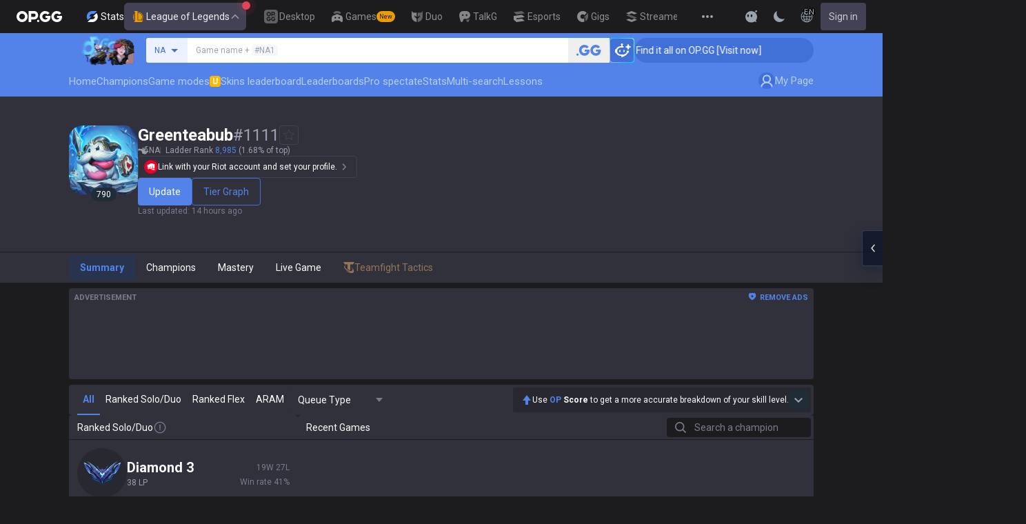

--- FILE ---
content_type: text/x-component
request_url: https://op.gg/lol/summoners/na/Greenteabub-1111
body_size: 1735
content:
0:{"a":"$@1","f":"","b":"1769055116"}
1:[{"name":"Smolder","key":"smolder","image_url":"https://opgg-static.akamaized.net/meta/images/lol/16.2.1/champion/Smolder.png","play":"8","win_rate":50,"kda":{"kda":2.87,"kill":66,"death":47,"assist":69,"avg_kill":8.3,"avg_death":5.9,"avg_assist":8.6},"cs":245,"cs_per_min":8.3},{"name":"Alistar","key":"alistar","image_url":"https://opgg-static.akamaized.net/meta/images/lol/16.2.1/champion/Alistar.png","play":"5","win_rate":60,"kda":{"kda":2.86,"kill":10,"death":28,"assist":70,"avg_kill":2,"avg_death":5.6,"avg_assist":14},"cs":21,"cs_per_min":0.9},{"name":"Ahri","key":"ahri","image_url":"https://opgg-static.akamaized.net/meta/images/lol/16.2.1/champion/Ahri.png","play":"4","win_rate":50,"kda":{"kda":2.94,"kill":28,"death":18,"assist":25,"avg_kill":7,"avg_death":4.5,"avg_assist":6.3},"cs":203,"cs_per_min":8.1},{"name":"Malzahar","key":"malzahar","image_url":"https://opgg-static.akamaized.net/meta/images/lol/16.2.1/champion/Malzahar.png","play":"4","win_rate":50,"kda":{"kda":2.25,"kill":24,"death":24,"assist":30,"avg_kill":6,"avg_death":6,"avg_assist":7.5},"cs":237,"cs_per_min":8.8},{"name":"Jayce","key":"jayce","image_url":"https://opgg-static.akamaized.net/meta/images/lol/16.2.1/champion/Jayce.png","play":"2","win_rate":50,"kda":{"kda":1.75,"kill":9,"death":12,"assist":12,"avg_kill":4.5,"avg_death":6,"avg_assist":6},"cs":210,"cs_per_min":8},{"name":"Vayne","key":"vayne","image_url":"https://opgg-static.akamaized.net/meta/images/lol/16.2.1/champion/Vayne.png","play":"2","win_rate":50,"kda":{"kda":1.67,"kill":19,"death":21,"assist":16,"avg_kill":9.5,"avg_death":10.5,"avg_assist":8},"cs":273,"cs_per_min":6.6},{"name":"Lucian","key":"lucian","image_url":"https://opgg-static.akamaized.net/meta/images/lol/16.2.1/champion/Lucian.png","play":"2","win_rate":50,"kda":{"kda":3,"kill":14,"death":13,"assist":25,"avg_kill":7,"avg_death":6.5,"avg_assist":12.5},"cs":256,"cs_per_min":8.1}]


--- FILE ---
content_type: application/javascript; charset=utf-8
request_url: https://fundingchoicesmessages.google.com/f/AGSKWxUI0HPGMESs2-UvG8WHCrVSdxh-vfBCXMDXEfXS4Lj7Ut_88tmeddvjO101q3FIFVTEO5WIJ6wPaQRo47BOLwCcRkCX4jWnHE_eiGW467kel-7lHuFeQQJHMBQIY-fsWXXY_cFrbAq-lz4j64g_U6eEWaaihvb5DYHKtXiG9CEvn_4LCAC1-Q3u5KEe/_/rotateads./ads/as_header./adservervastvideovizu..ashx?AdID=/swf/ad-
body_size: -1289
content:
window['e9ba6182-8852-4354-b5b9-da90bbe18756'] = true;

--- FILE ---
content_type: application/javascript; charset=utf-8
request_url: https://fundingchoicesmessages.google.com/f/AGSKWxWaF1PxUKLQN91CS4lu569ido-vAcC_BALiFzRn5uFhW9TexhC-RrlpN_Fk0I0DOJN1Tr1S459La8l9W63xE_4zFkzrg1_gJQ_HMRUHmc4P1RvWq_UIFt4cNQD8UHQnbP4xWqYunQ==?fccs=W251bGwsbnVsbCxudWxsLG51bGwsbnVsbCxudWxsLFsxNzY5MTA2OTU5LDIyNTAwMDAwMF0sbnVsbCxudWxsLG51bGwsW251bGwsWzcsNl0sbnVsbCxudWxsLG51bGwsbnVsbCxudWxsLG51bGwsbnVsbCxudWxsLG51bGwsMV0sImh0dHBzOi8vb3AuZ2cvbG9sL3N1bW1vbmVycy9uYS9HcmVlbnRlYWJ1Yi0xMTExIixudWxsLFtbOCwiazYxUEJqbWs2TzAiXSxbOSwiZW4tVVMiXSxbMTYsIlsxLDEsMV0iXSxbMTksIjIiXSxbMTcsIlswXSJdLFsyNCwiIl0sWzI5LCJmYWxzZSJdXV0
body_size: 110
content:
if (typeof __googlefc.fcKernelManager.run === 'function') {"use strict";this.default_ContributorServingResponseClientJs=this.default_ContributorServingResponseClientJs||{};(function(_){var window=this;
try{
var qp=function(a){this.A=_.t(a)};_.u(qp,_.J);var rp=function(a){this.A=_.t(a)};_.u(rp,_.J);rp.prototype.getWhitelistStatus=function(){return _.F(this,2)};var sp=function(a){this.A=_.t(a)};_.u(sp,_.J);var tp=_.ed(sp),up=function(a,b,c){this.B=a;this.j=_.A(b,qp,1);this.l=_.A(b,_.Pk,3);this.F=_.A(b,rp,4);a=this.B.location.hostname;this.D=_.Fg(this.j,2)&&_.O(this.j,2)!==""?_.O(this.j,2):a;a=new _.Qg(_.Qk(this.l));this.C=new _.dh(_.q.document,this.D,a);this.console=null;this.o=new _.mp(this.B,c,a)};
up.prototype.run=function(){if(_.O(this.j,3)){var a=this.C,b=_.O(this.j,3),c=_.fh(a),d=new _.Wg;b=_.hg(d,1,b);c=_.C(c,1,b);_.jh(a,c)}else _.gh(this.C,"FCNEC");_.op(this.o,_.A(this.l,_.De,1),this.l.getDefaultConsentRevocationText(),this.l.getDefaultConsentRevocationCloseText(),this.l.getDefaultConsentRevocationAttestationText(),this.D);_.pp(this.o,_.F(this.F,1),this.F.getWhitelistStatus());var e;a=(e=this.B.googlefc)==null?void 0:e.__executeManualDeployment;a!==void 0&&typeof a==="function"&&_.To(this.o.G,
"manualDeploymentApi")};var vp=function(){};vp.prototype.run=function(a,b,c){var d;return _.v(function(e){d=tp(b);(new up(a,d,c)).run();return e.return({})})};_.Tk(7,new vp);
}catch(e){_._DumpException(e)}
}).call(this,this.default_ContributorServingResponseClientJs);
// Google Inc.

//# sourceURL=/_/mss/boq-content-ads-contributor/_/js/k=boq-content-ads-contributor.ContributorServingResponseClientJs.en_US.k61PBjmk6O0.es5.O/d=1/exm=ad_blocking_detection_executable,kernel_loader,loader_js_executable/ed=1/rs=AJlcJMztj-kAdg6DB63MlSG3pP52LjSptg/m=cookie_refresh_executable
__googlefc.fcKernelManager.run('\x5b\x5b\x5b7,\x22\x5b\x5bnull,\\\x22op.gg\\\x22,\\\x22AKsRol9XqoarlHWHHd3We5scBKgCRZ5YnSRo6ibYcFPCCSpVh_CDarXKF8q3XXv-pdjcLcgVUTBNsSvrSao3AuV_mObDONxxQqnIhk-A3Xr9YwxESLGiMAxpwlVW2iGNoaDjsBPly-Hvp_CLqwtXP5rxrddibd0Mbg\\\\u003d\\\\u003d\\\x22\x5d,null,\x5b\x5bnull,null,null,\\\x22https:\/\/fundingchoicesmessages.google.com\/f\/AGSKWxUDtBQCewca1zayhTHdMaZDUIqoE648QrHZUEMvTLz1Yu3JO0805N-C51QUzgGXSa2LX8V-klXe9J-WEEXMTQKaxmzeJ1W6LtSrj71f9fA0eKmUZi5gvQ_vV-tskU6LwITQ2OXWGQ\\\\u003d\\\\u003d\\\x22\x5d,null,null,\x5bnull,null,null,\\\x22https:\/\/fundingchoicesmessages.google.com\/el\/AGSKWxXh7oeD3x8en3g7J7zj8twB6AuUhHdsfQA7w4OwOSlwgGNfAmOUdYu_Dk1FBLJu1pCMumC7EHxsGdhkp6cVfnDt2uTVor451pUuSTxEmi-1uQDz5vP0uuZih_qbDcN2Rk37-6WvVw\\\\u003d\\\\u003d\\\x22\x5d,null,\x5bnull,\x5b7,6\x5d,null,null,null,null,null,null,null,null,null,1\x5d\x5d,\x5b3,1\x5d\x5d\x22\x5d\x5d,\x5bnull,null,null,\x22https:\/\/fundingchoicesmessages.google.com\/f\/AGSKWxV_caymZ38xKH9p_1XcC62c8HGbCvg1q6bY1JzH3fyAuP4whixHLFj_clyuO7dBRbFKHSPcEMsjIB17iiWHGSsUCclM3NLepvW0GuzSriLDVBak1By8sKUcBGaWQiGhhnNt3s3LfQ\\u003d\\u003d\x22\x5d\x5d');}

--- FILE ---
content_type: text/x-component
request_url: https://op.gg/lol/summoners/na/Greenteabub-1111
body_size: 1212
content:
0:{"a":"$@1","f":"","b":"1769055116"}
1:[{"created_at":"2026-01-12T00:11:29+09:00","tier_info":{"lp":"21","tier":"EMERALD","label":"E 2"},"elo_point":2166},{"created_at":"2026-01-13T01:29:46+09:00","tier_info":{"lp":"21","tier":"EMERALD","label":"E 2"},"elo_point":2166},{"created_at":"2026-01-14T01:27:09+09:00","tier_info":{"lp":"21","tier":"EMERALD","label":"E 2"},"elo_point":2166},{"created_at":"2026-01-15T00:37:20+09:00","tier_info":{"lp":"21","tier":"EMERALD","label":"E 2"},"elo_point":2166},{"created_at":"2026-01-16T00:24:02+09:00","tier_info":{"lp":"21","tier":"EMERALD","label":"E 2"},"elo_point":2166},{"created_at":"2026-01-17T01:25:56+09:00","tier_info":{"lp":"21","tier":"EMERALD","label":"E 2"},"elo_point":2166},{"created_at":"2026-01-18T00:18:34+09:00","tier_info":{"lp":"21","tier":"EMERALD","label":"E 2"},"elo_point":2166},{"created_at":"2026-01-19T00:01:38+09:00","tier_info":{"lp":"16","tier":"DIAMOND","label":"D 4"},"elo_point":2277},{"created_at":"2026-01-20T00:32:57+09:00","tier_info":{"lp":"10","tier":"DIAMOND","label":"D 4"},"elo_point":2274},{"created_at":"2026-01-21T00:33:32+09:00","tier_info":{"lp":"90","tier":"DIAMOND","label":"D 4"},"elo_point":2319},{"created_at":"2026-01-22T00:01:20+09:00","tier_info":{"lp":"90","tier":"DIAMOND","label":"D 4"},"elo_point":2319},{"created_at":"2026-01-23T00:27:42+09:00","tier_info":{"lp":"38","tier":"DIAMOND","label":"D 3"},"elo_point":2347}]
